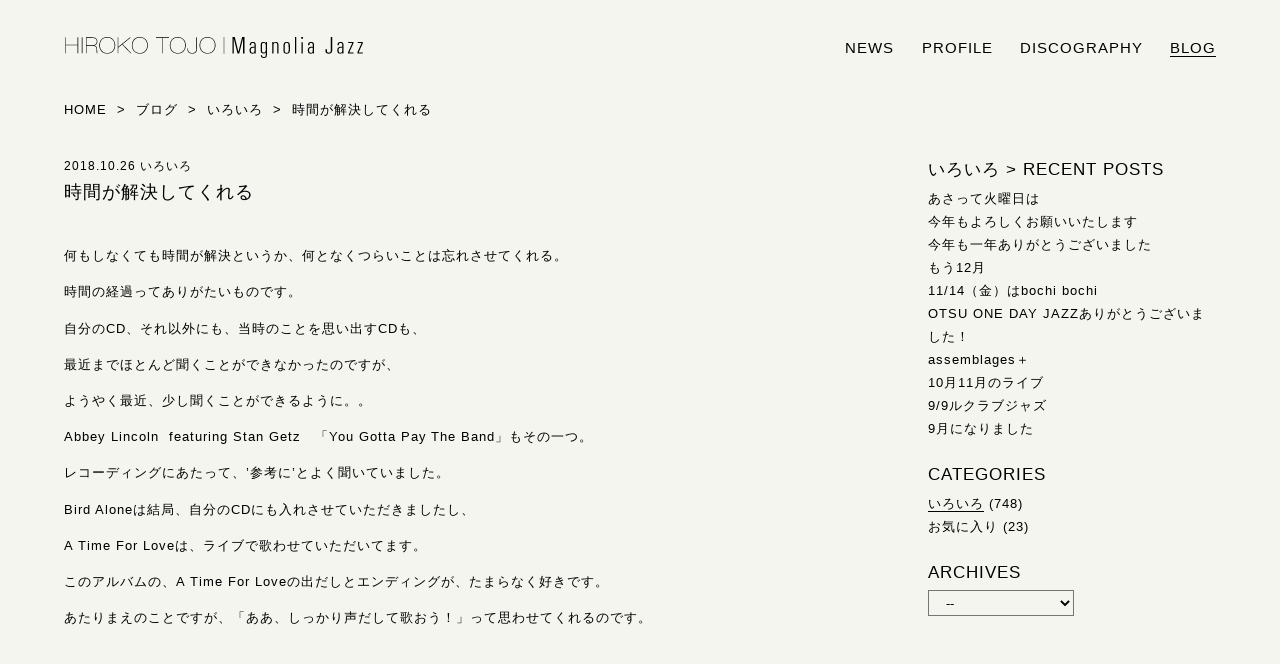

--- FILE ---
content_type: text/html; charset=UTF-8
request_url: https://magnolia-jazz.com/2018/10/post-896/
body_size: 8219
content:
<!DOCTYPE html>
<!--[if lt IE 7]><html lang="ja" class="no-js lt-ie9 lt-ie8 lt-ie7"><![endif]-->
<!--[if IE 7]><html lang="ja" class="no-js lt-ie9 lt-ie8"><![endif]-->
<!--[if IE 8]><html lang="ja" class="no-js lt-ie9"><![endif]-->
<!--[if gt IE 8]><!--><html lang="ja" class="no-js"><!--<![endif]-->
<html lang="ja">
<head prefix="og: http://ogp.me/ns# fb: http://ogp.me/ns/fb# article: http://ogp.me/ns/article#">
<meta charset="utf-8">
<meta http-equiv="X-UA-Compatible" content="IE=edge">
<title>時間が解決してくれる  |  HIROKO TOJO | Magnolia Jazz | シンガー東條浩子オフィシャルサイト</title>
<meta name="description" content="何もしなくても時間が解決というか、何となくつらいことは忘れさせてくれる。時間の経過ってありがたいものです。自分のCD、それ以外にも、当時のことを思い出すCDも、最近までほとんど聞くことができなかったのですが、ようやく最近、少し聞くことができるように。。Abbey Lincoln  featuring&hellip;">
<meta name="viewport" content="initial-scale=1.0, maximum-scale=1, width=device-width">
<!-- OGP -->
<meta property="og:locale" content="ja_JP">
<meta property="og:type" content="article">
<meta name="description" content="何もしなくても時間が解決というか、何となくつらいことは忘れさせてくれる。時間の経過ってありがたいものです。自分のCD、それ以外にも、当時のことを思い出すCDも、最近までほとんど聞くことができなかったのですが、ようやく最近、少し聞くことができるように。。Abbey Lincoln  featuring&hellip;">
<meta property="og:title" content="時間が解決してくれる">
<meta property="og:url" content="https://magnolia-jazz.com/2018/10/post-896/">
<meta property="og:site_name" content="HIROKO TOJO | Magnolia Jazz | シンガー東條浩子オフィシャルサイト">
<meta property="og:image" content="https://magnolia-jazz.com/jazz/wp-content/uploads/2017/04/141203_174748.jpg">
<!-- // OGP -->

<link rel="canonical" href="https://magnolia-jazz.com/2018/10/post-896/">
<meta name="msapplication-TileColor" content="#000">
<meta name="msapplication-TileImage" content="https://magnolia-jazz.com/jazz/wp-content/themes/renewal_2018/images/favicons/mstile-144x144.png">
<link rel="shortcut icon" type="image/vnd.microsoft.icon" href="https://magnolia-jazz.com/jazz/wp-content/themes/renewal_2018/images/favicons/favicon.ico">
<link rel="icon" type="image/vnd.microsoft.icon" href="https://magnolia-jazz.com/jazz/wp-content/themes/renewal_2018/images/favicons/favicon.ico">
<link rel="apple-touch-icon" sizes="57x57" href="https://magnolia-jazz.com/jazz/wp-content/themes/renewal_2018/images/favicons/apple-touch-icon-57x57.png">
<link rel="apple-touch-icon" sizes="60x60" href="https://magnolia-jazz.com/jazz/wp-content/themes/renewal_2018/images/favicons/apple-touch-icon-60x60.png">
<link rel="apple-touch-icon" sizes="72x72" href="https://magnolia-jazz.com/jazz/wp-content/themes/renewal_2018/images/favicons/apple-touch-icon-72x72.png">
<link rel="apple-touch-icon" sizes="76x76" href="https://magnolia-jazz.com/jazz/wp-content/themes/renewal_2018/images/favicons/apple-touch-icon-76x76.png">
<link rel="apple-touch-icon" sizes="114x114" href="https://magnolia-jazz.com/jazz/wp-content/themes/renewal_2018/images/favicons/apple-touch-icon-114x114.png">
<link rel="apple-touch-icon" sizes="120x120" href="https://magnolia-jazz.com/jazz/wp-content/themes/renewal_2018/images/favicons/apple-touch-icon-120x120.png">
<link rel="apple-touch-icon" sizes="144x144" href="https://magnolia-jazz.com/jazz/wp-content/themes/renewal_2018/images/favicons/apple-touch-icon-144x144.png">
<link rel="apple-touch-icon" sizes="152x152" href="https://magnolia-jazz.com/jazz/wp-content/themes/renewal_2018/images/favicons/apple-touch-icon-152x152.png">
<link rel="apple-touch-icon" sizes="180x180" href="https://magnolia-jazz.com/jazz/wp-content/themes/renewal_2018/images/favicons/apple-touch-icon-180x180.png">
<link rel="icon" type="image/png" sizes="36x36" href="https://magnolia-jazz.com/jazz/wp-content/themes/renewal_2018/images/favicons/android-chrome-36x36.png">
<link rel="icon" type="image/png" sizes="48x48" href="https://magnolia-jazz.com/jazz/wp-content/themes/renewal_2018/images/favicons/android-chrome-48x48.png">
<link rel="icon" type="image/png" sizes="72x72" href="https://magnolia-jazz.com/jazz/wp-content/themes/renewal_2018/images/favicons/android-chrome-72x72.png">
<link rel="icon" type="image/png" sizes="96x96" href="https://magnolia-jazz.com/jazz/wp-content/themes/renewal_2018/images/favicons/android-chrome-96x96.png">
<link rel="icon" type="image/png" sizes="128x128" href="https://magnolia-jazz.com/jazz/wp-content/themes/renewal_2018/images/favicons/android-chrome-128x128.png">
<link rel="icon" type="image/png" sizes="144x144" href="https://magnolia-jazz.com/jazz/wp-content/themes/renewal_2018/images/favicons/android-chrome-144x144.png">
<link rel="icon" type="image/png" sizes="152x152" href="https://magnolia-jazz.com/jazz/wp-content/themes/renewal_2018/images/favicons/android-chrome-152x152.png">
<link rel="icon" type="image/png" sizes="192x192" href="https://magnolia-jazz.com/jazz/wp-content/themes/renewal_2018/images/favicons/android-chrome-192x192.png">
<link rel="icon" type="image/png" sizes="256x256" href="https://magnolia-jazz.com/jazz/wp-content/themes/renewal_2018/images/favicons/android-chrome-256x256.png">
<link rel="icon" type="image/png" sizes="384x384" href="https://magnolia-jazz.com/jazz/wp-content/themes/renewal_2018/images/favicons/android-chrome-384x384.png">
<link rel="icon" type="image/png" sizes="512x512" href="https://magnolia-jazz.com/jazz/wp-content/themes/renewal_2018/images/favicons/android-chrome-512x512.png">
<link rel="icon" type="image/png" sizes="32x32" href="https://magnolia-jazz.com/jazz/wp-content/themes/renewal_2018/images/favicons/icon-32x32.png">
<link rel="manifest" href="https://magnolia-jazz.com/jazz/wp-content/themes/renewal_2018/images/favicons/manifest.json">

<link rel="stylesheet" href="https://magnolia-jazz.com/jazz/wp-content/themes/renewal_2018/style.css" type="text/css" media="all">

<!--[if lt IE 9]>
<script src="https://oss.maxcdn.com/html5shiv/3.7.2/html5shiv.min.js"></script>
<script src="https://oss.maxcdn.com/respond/1.4.2/respond.min.js"></script>
<![endif]-->

<meta name='robots' content='max-image-preview:large' />
<link rel="alternate" title="oEmbed (JSON)" type="application/json+oembed" href="https://magnolia-jazz.com/wp-json/oembed/1.0/embed?url=https%3A%2F%2Fmagnolia-jazz.com%2F2018%2F10%2Fpost-896%2F" />
<link rel="alternate" title="oEmbed (XML)" type="text/xml+oembed" href="https://magnolia-jazz.com/wp-json/oembed/1.0/embed?url=https%3A%2F%2Fmagnolia-jazz.com%2F2018%2F10%2Fpost-896%2F&#038;format=xml" />
<style id='wp-img-auto-sizes-contain-inline-css' type='text/css'>
img:is([sizes=auto i],[sizes^="auto," i]){contain-intrinsic-size:3000px 1500px}
/*# sourceURL=wp-img-auto-sizes-contain-inline-css */
</style>
<style id='wp-block-library-inline-css' type='text/css'>
:root{--wp-block-synced-color:#7a00df;--wp-block-synced-color--rgb:122,0,223;--wp-bound-block-color:var(--wp-block-synced-color);--wp-editor-canvas-background:#ddd;--wp-admin-theme-color:#007cba;--wp-admin-theme-color--rgb:0,124,186;--wp-admin-theme-color-darker-10:#006ba1;--wp-admin-theme-color-darker-10--rgb:0,107,160.5;--wp-admin-theme-color-darker-20:#005a87;--wp-admin-theme-color-darker-20--rgb:0,90,135;--wp-admin-border-width-focus:2px}@media (min-resolution:192dpi){:root{--wp-admin-border-width-focus:1.5px}}.wp-element-button{cursor:pointer}:root .has-very-light-gray-background-color{background-color:#eee}:root .has-very-dark-gray-background-color{background-color:#313131}:root .has-very-light-gray-color{color:#eee}:root .has-very-dark-gray-color{color:#313131}:root .has-vivid-green-cyan-to-vivid-cyan-blue-gradient-background{background:linear-gradient(135deg,#00d084,#0693e3)}:root .has-purple-crush-gradient-background{background:linear-gradient(135deg,#34e2e4,#4721fb 50%,#ab1dfe)}:root .has-hazy-dawn-gradient-background{background:linear-gradient(135deg,#faaca8,#dad0ec)}:root .has-subdued-olive-gradient-background{background:linear-gradient(135deg,#fafae1,#67a671)}:root .has-atomic-cream-gradient-background{background:linear-gradient(135deg,#fdd79a,#004a59)}:root .has-nightshade-gradient-background{background:linear-gradient(135deg,#330968,#31cdcf)}:root .has-midnight-gradient-background{background:linear-gradient(135deg,#020381,#2874fc)}:root{--wp--preset--font-size--normal:16px;--wp--preset--font-size--huge:42px}.has-regular-font-size{font-size:1em}.has-larger-font-size{font-size:2.625em}.has-normal-font-size{font-size:var(--wp--preset--font-size--normal)}.has-huge-font-size{font-size:var(--wp--preset--font-size--huge)}.has-text-align-center{text-align:center}.has-text-align-left{text-align:left}.has-text-align-right{text-align:right}.has-fit-text{white-space:nowrap!important}#end-resizable-editor-section{display:none}.aligncenter{clear:both}.items-justified-left{justify-content:flex-start}.items-justified-center{justify-content:center}.items-justified-right{justify-content:flex-end}.items-justified-space-between{justify-content:space-between}.screen-reader-text{border:0;clip-path:inset(50%);height:1px;margin:-1px;overflow:hidden;padding:0;position:absolute;width:1px;word-wrap:normal!important}.screen-reader-text:focus{background-color:#ddd;clip-path:none;color:#444;display:block;font-size:1em;height:auto;left:5px;line-height:normal;padding:15px 23px 14px;text-decoration:none;top:5px;width:auto;z-index:100000}html :where(.has-border-color){border-style:solid}html :where([style*=border-top-color]){border-top-style:solid}html :where([style*=border-right-color]){border-right-style:solid}html :where([style*=border-bottom-color]){border-bottom-style:solid}html :where([style*=border-left-color]){border-left-style:solid}html :where([style*=border-width]){border-style:solid}html :where([style*=border-top-width]){border-top-style:solid}html :where([style*=border-right-width]){border-right-style:solid}html :where([style*=border-bottom-width]){border-bottom-style:solid}html :where([style*=border-left-width]){border-left-style:solid}html :where(img[class*=wp-image-]){height:auto;max-width:100%}:where(figure){margin:0 0 1em}html :where(.is-position-sticky){--wp-admin--admin-bar--position-offset:var(--wp-admin--admin-bar--height,0px)}@media screen and (max-width:600px){html :where(.is-position-sticky){--wp-admin--admin-bar--position-offset:0px}}

/*# sourceURL=wp-block-library-inline-css */
</style><style id='global-styles-inline-css' type='text/css'>
:root{--wp--preset--aspect-ratio--square: 1;--wp--preset--aspect-ratio--4-3: 4/3;--wp--preset--aspect-ratio--3-4: 3/4;--wp--preset--aspect-ratio--3-2: 3/2;--wp--preset--aspect-ratio--2-3: 2/3;--wp--preset--aspect-ratio--16-9: 16/9;--wp--preset--aspect-ratio--9-16: 9/16;--wp--preset--color--black: #000000;--wp--preset--color--cyan-bluish-gray: #abb8c3;--wp--preset--color--white: #ffffff;--wp--preset--color--pale-pink: #f78da7;--wp--preset--color--vivid-red: #cf2e2e;--wp--preset--color--luminous-vivid-orange: #ff6900;--wp--preset--color--luminous-vivid-amber: #fcb900;--wp--preset--color--light-green-cyan: #7bdcb5;--wp--preset--color--vivid-green-cyan: #00d084;--wp--preset--color--pale-cyan-blue: #8ed1fc;--wp--preset--color--vivid-cyan-blue: #0693e3;--wp--preset--color--vivid-purple: #9b51e0;--wp--preset--gradient--vivid-cyan-blue-to-vivid-purple: linear-gradient(135deg,rgb(6,147,227) 0%,rgb(155,81,224) 100%);--wp--preset--gradient--light-green-cyan-to-vivid-green-cyan: linear-gradient(135deg,rgb(122,220,180) 0%,rgb(0,208,130) 100%);--wp--preset--gradient--luminous-vivid-amber-to-luminous-vivid-orange: linear-gradient(135deg,rgb(252,185,0) 0%,rgb(255,105,0) 100%);--wp--preset--gradient--luminous-vivid-orange-to-vivid-red: linear-gradient(135deg,rgb(255,105,0) 0%,rgb(207,46,46) 100%);--wp--preset--gradient--very-light-gray-to-cyan-bluish-gray: linear-gradient(135deg,rgb(238,238,238) 0%,rgb(169,184,195) 100%);--wp--preset--gradient--cool-to-warm-spectrum: linear-gradient(135deg,rgb(74,234,220) 0%,rgb(151,120,209) 20%,rgb(207,42,186) 40%,rgb(238,44,130) 60%,rgb(251,105,98) 80%,rgb(254,248,76) 100%);--wp--preset--gradient--blush-light-purple: linear-gradient(135deg,rgb(255,206,236) 0%,rgb(152,150,240) 100%);--wp--preset--gradient--blush-bordeaux: linear-gradient(135deg,rgb(254,205,165) 0%,rgb(254,45,45) 50%,rgb(107,0,62) 100%);--wp--preset--gradient--luminous-dusk: linear-gradient(135deg,rgb(255,203,112) 0%,rgb(199,81,192) 50%,rgb(65,88,208) 100%);--wp--preset--gradient--pale-ocean: linear-gradient(135deg,rgb(255,245,203) 0%,rgb(182,227,212) 50%,rgb(51,167,181) 100%);--wp--preset--gradient--electric-grass: linear-gradient(135deg,rgb(202,248,128) 0%,rgb(113,206,126) 100%);--wp--preset--gradient--midnight: linear-gradient(135deg,rgb(2,3,129) 0%,rgb(40,116,252) 100%);--wp--preset--font-size--small: 13px;--wp--preset--font-size--medium: 20px;--wp--preset--font-size--large: 36px;--wp--preset--font-size--x-large: 42px;--wp--preset--spacing--20: 0.44rem;--wp--preset--spacing--30: 0.67rem;--wp--preset--spacing--40: 1rem;--wp--preset--spacing--50: 1.5rem;--wp--preset--spacing--60: 2.25rem;--wp--preset--spacing--70: 3.38rem;--wp--preset--spacing--80: 5.06rem;--wp--preset--shadow--natural: 6px 6px 9px rgba(0, 0, 0, 0.2);--wp--preset--shadow--deep: 12px 12px 50px rgba(0, 0, 0, 0.4);--wp--preset--shadow--sharp: 6px 6px 0px rgba(0, 0, 0, 0.2);--wp--preset--shadow--outlined: 6px 6px 0px -3px rgb(255, 255, 255), 6px 6px rgb(0, 0, 0);--wp--preset--shadow--crisp: 6px 6px 0px rgb(0, 0, 0);}:where(.is-layout-flex){gap: 0.5em;}:where(.is-layout-grid){gap: 0.5em;}body .is-layout-flex{display: flex;}.is-layout-flex{flex-wrap: wrap;align-items: center;}.is-layout-flex > :is(*, div){margin: 0;}body .is-layout-grid{display: grid;}.is-layout-grid > :is(*, div){margin: 0;}:where(.wp-block-columns.is-layout-flex){gap: 2em;}:where(.wp-block-columns.is-layout-grid){gap: 2em;}:where(.wp-block-post-template.is-layout-flex){gap: 1.25em;}:where(.wp-block-post-template.is-layout-grid){gap: 1.25em;}.has-black-color{color: var(--wp--preset--color--black) !important;}.has-cyan-bluish-gray-color{color: var(--wp--preset--color--cyan-bluish-gray) !important;}.has-white-color{color: var(--wp--preset--color--white) !important;}.has-pale-pink-color{color: var(--wp--preset--color--pale-pink) !important;}.has-vivid-red-color{color: var(--wp--preset--color--vivid-red) !important;}.has-luminous-vivid-orange-color{color: var(--wp--preset--color--luminous-vivid-orange) !important;}.has-luminous-vivid-amber-color{color: var(--wp--preset--color--luminous-vivid-amber) !important;}.has-light-green-cyan-color{color: var(--wp--preset--color--light-green-cyan) !important;}.has-vivid-green-cyan-color{color: var(--wp--preset--color--vivid-green-cyan) !important;}.has-pale-cyan-blue-color{color: var(--wp--preset--color--pale-cyan-blue) !important;}.has-vivid-cyan-blue-color{color: var(--wp--preset--color--vivid-cyan-blue) !important;}.has-vivid-purple-color{color: var(--wp--preset--color--vivid-purple) !important;}.has-black-background-color{background-color: var(--wp--preset--color--black) !important;}.has-cyan-bluish-gray-background-color{background-color: var(--wp--preset--color--cyan-bluish-gray) !important;}.has-white-background-color{background-color: var(--wp--preset--color--white) !important;}.has-pale-pink-background-color{background-color: var(--wp--preset--color--pale-pink) !important;}.has-vivid-red-background-color{background-color: var(--wp--preset--color--vivid-red) !important;}.has-luminous-vivid-orange-background-color{background-color: var(--wp--preset--color--luminous-vivid-orange) !important;}.has-luminous-vivid-amber-background-color{background-color: var(--wp--preset--color--luminous-vivid-amber) !important;}.has-light-green-cyan-background-color{background-color: var(--wp--preset--color--light-green-cyan) !important;}.has-vivid-green-cyan-background-color{background-color: var(--wp--preset--color--vivid-green-cyan) !important;}.has-pale-cyan-blue-background-color{background-color: var(--wp--preset--color--pale-cyan-blue) !important;}.has-vivid-cyan-blue-background-color{background-color: var(--wp--preset--color--vivid-cyan-blue) !important;}.has-vivid-purple-background-color{background-color: var(--wp--preset--color--vivid-purple) !important;}.has-black-border-color{border-color: var(--wp--preset--color--black) !important;}.has-cyan-bluish-gray-border-color{border-color: var(--wp--preset--color--cyan-bluish-gray) !important;}.has-white-border-color{border-color: var(--wp--preset--color--white) !important;}.has-pale-pink-border-color{border-color: var(--wp--preset--color--pale-pink) !important;}.has-vivid-red-border-color{border-color: var(--wp--preset--color--vivid-red) !important;}.has-luminous-vivid-orange-border-color{border-color: var(--wp--preset--color--luminous-vivid-orange) !important;}.has-luminous-vivid-amber-border-color{border-color: var(--wp--preset--color--luminous-vivid-amber) !important;}.has-light-green-cyan-border-color{border-color: var(--wp--preset--color--light-green-cyan) !important;}.has-vivid-green-cyan-border-color{border-color: var(--wp--preset--color--vivid-green-cyan) !important;}.has-pale-cyan-blue-border-color{border-color: var(--wp--preset--color--pale-cyan-blue) !important;}.has-vivid-cyan-blue-border-color{border-color: var(--wp--preset--color--vivid-cyan-blue) !important;}.has-vivid-purple-border-color{border-color: var(--wp--preset--color--vivid-purple) !important;}.has-vivid-cyan-blue-to-vivid-purple-gradient-background{background: var(--wp--preset--gradient--vivid-cyan-blue-to-vivid-purple) !important;}.has-light-green-cyan-to-vivid-green-cyan-gradient-background{background: var(--wp--preset--gradient--light-green-cyan-to-vivid-green-cyan) !important;}.has-luminous-vivid-amber-to-luminous-vivid-orange-gradient-background{background: var(--wp--preset--gradient--luminous-vivid-amber-to-luminous-vivid-orange) !important;}.has-luminous-vivid-orange-to-vivid-red-gradient-background{background: var(--wp--preset--gradient--luminous-vivid-orange-to-vivid-red) !important;}.has-very-light-gray-to-cyan-bluish-gray-gradient-background{background: var(--wp--preset--gradient--very-light-gray-to-cyan-bluish-gray) !important;}.has-cool-to-warm-spectrum-gradient-background{background: var(--wp--preset--gradient--cool-to-warm-spectrum) !important;}.has-blush-light-purple-gradient-background{background: var(--wp--preset--gradient--blush-light-purple) !important;}.has-blush-bordeaux-gradient-background{background: var(--wp--preset--gradient--blush-bordeaux) !important;}.has-luminous-dusk-gradient-background{background: var(--wp--preset--gradient--luminous-dusk) !important;}.has-pale-ocean-gradient-background{background: var(--wp--preset--gradient--pale-ocean) !important;}.has-electric-grass-gradient-background{background: var(--wp--preset--gradient--electric-grass) !important;}.has-midnight-gradient-background{background: var(--wp--preset--gradient--midnight) !important;}.has-small-font-size{font-size: var(--wp--preset--font-size--small) !important;}.has-medium-font-size{font-size: var(--wp--preset--font-size--medium) !important;}.has-large-font-size{font-size: var(--wp--preset--font-size--large) !important;}.has-x-large-font-size{font-size: var(--wp--preset--font-size--x-large) !important;}
/*# sourceURL=global-styles-inline-css */
</style>

<style id='classic-theme-styles-inline-css' type='text/css'>
/*! This file is auto-generated */
.wp-block-button__link{color:#fff;background-color:#32373c;border-radius:9999px;box-shadow:none;text-decoration:none;padding:calc(.667em + 2px) calc(1.333em + 2px);font-size:1.125em}.wp-block-file__button{background:#32373c;color:#fff;text-decoration:none}
/*# sourceURL=/wp-includes/css/classic-themes.min.css */
</style>
<link rel='stylesheet' id='fonts-css' href='https://magnolia-jazz.com/jazz/wp-content/themes/renewal_2018/css/fonts.css' type='text/css' media='all' />
<script type="text/javascript" src="https://magnolia-jazz.com/jazz/wp-includes/js/jquery/jquery.min.js" id="jquery-core-js"></script>
<script type="text/javascript" src="https://magnolia-jazz.com/jazz/wp-includes/js/jquery/jquery-migrate.min.js" id="jquery-migrate-js"></script>
<script type="text/javascript" src="https://magnolia-jazz.com/jazz/wp-content/themes/renewal_2018/js/common.js" id="theme_common-js"></script>
<script type="text/javascript" src="https://magnolia-jazz.com/jazz/wp-content/themes/renewal_2018/js/single.js" id="single-js"></script>
<link rel="https://api.w.org/" href="https://magnolia-jazz.com/wp-json/" /><link rel="alternate" title="JSON" type="application/json" href="https://magnolia-jazz.com/wp-json/wp/v2/posts/896" /><link rel='shortlink' href='https://magnolia-jazz.com/?p=896' />

</head>

<body>
<div id="wrapper">
<!-- header -->
<header id="header">
<div class="header_inner clearfix">
<div id="header-form">
<h1><a href="https://magnolia-jazz.com/">HIROKO TOJO | Magnolia Jazz | シンガー東條浩子オフィシャルサイト</a></h1>
<p class="header-description">シンガー東條浩子のオフィシャルサイトです。リリース情報やライブスケジュール、また日々の雑記などをブログにて発信しております。</p>
</div>
<div id="menu_wrap">
<ul id="menu">
<li class="nav_news"><a href="https://magnolia-jazz.com/category/news/" alt="お知らせ">news</a></li>
<li class="nav_profile"><a href="https://magnolia-jazz.com/#l1" alt="プロフィール">profile</a></li>
<li class="nav_discography"><a href="https://magnolia-jazz.com/#l2" alt="リリース情報">discography</a></li>
<li class="nav_blog navi_current"><a href="https://magnolia-jazz.com/category/blog/" alt="ブログ">blog</a></li>
</ul>
</div>
</div>
</header>
<!-- // header --> 
<div class="page">
<div class="inner clearfix">

<nav>
<ol itemscope itemtype="http://schema.org/BreadcrumbList" class="breadcrumb-lists" >
<li itemprop="itemListElement" itemscope itemtype="http://schema.org/ListItem"><a itemprop="item" href="https://magnolia-jazz.com/"><span itemprop="name">Home</span></a><meta itemprop="position" content="1"></li>
&nbsp;&gt;&nbsp;
<li itemprop="itemListElement" itemscope itemtype="http://schema.org/ListItem"><a itemprop="item" href="https://magnolia-jazz.com/category/blog/"><span itemprop="name">ブログ</span></a><meta itemprop="position" content="2"></li>
&nbsp;&gt;&nbsp;
<li itemprop="itemListElement" itemscope itemtype="http://schema.org/ListItem"><a itemprop="item" href="https://magnolia-jazz.com/category/blog/etc/"><span itemprop="name">いろいろ</span></a><meta itemprop="position" content="3"></li>
&nbsp;&gt;&nbsp;
<li itemprop="itemListElement" itemscope itemtype="http://schema.org/ListItem"><span itemprop="name">時間が解決してくれる</span><meta itemprop="position" content="4"></li>
</ol>
</nav>

<article class="separate_articles separate_blog">

<div class="article_wrap clearfix">

<div class="main_wrap post_blog post_contents">
<ul class="post_data ttf_u">
<li>2018.10.26</li>
<li>いろいろ</li>
</ul>
<h2 class="mg2em">時間が解決してくれる</h2>
<p>何もしなくても時間が解決というか、何となくつらいことは忘れさせてくれる。</p>
<p>時間の経過ってありがたいものです。</p>
<p>自分のCD、それ以外にも、当時のことを思い出すCDも、</p>
<p>最近までほとんど聞くことができなかったのですが、</p>
<p>ようやく最近、少し聞くことができるように。。</p>
<p>Abbey Lincoln  featuring Stan Getz　「You Gotta Pay The Band」もその一つ。</p>
<p>レコーディングにあたって、’参考に’とよく聞いていました。</p>
<p>Bird Aloneは結局、自分のCDにも入れさせていただきましたし、</p>
<p>A Time For Loveは、ライブで歌わせていただいてます。</p>
<p>このアルバムの、A Time For Loveの出だしとエンディングが、たまらなく好きです。</p>
<p>あたりまえのことですが、「ああ、しっかり声だして歌おう！」って思わせてくれるのです。</p>
</div>
</div>

</article>

<aside class="aside_articles aside_blog">

<div class="side_wrap post_blog_side">
<div class="side_inner">
<div class="news_index">
<h3 class="ttf_u">いろいろ<span class="index_arrow">&nbsp;&gt; </span>RECENT&nbsp;POSTS</h3><ul class="sidemenu_list">
	<li class="post_title"><a href="https://magnolia-jazz.com/2026/01/post-3367/" alt="あさって火曜日は">あさって火曜日は</a></li>
	<li class="post_title"><a href="https://magnolia-jazz.com/2026/01/post-3362/" alt="今年もよろしくお願いいたします">今年もよろしくお願いいたします</a></li>
	<li class="post_title"><a href="https://magnolia-jazz.com/2025/12/post-3357/" alt="今年も一年ありがとうございました">今年も一年ありがとうございました</a></li>
	<li class="post_title"><a href="https://magnolia-jazz.com/2025/12/post-3347/" alt="もう12月">もう12月</a></li>
	<li class="post_title"><a href="https://magnolia-jazz.com/2025/11/post-3313/" alt="11/14（金）はbochi bochi">11/14（金）はbochi bochi</a></li>
	<li class="post_title"><a href="https://magnolia-jazz.com/2025/11/post-3304/" alt="OTSU ONE DAY JAZZありがとうございました！">OTSU ONE DAY JAZZありがとうございました！</a></li>
	<li class="post_title"><a href="https://magnolia-jazz.com/2025/10/post-3301/" alt="assemblages＋">assemblages＋</a></li>
	<li class="post_title"><a href="https://magnolia-jazz.com/2025/10/post-3292/" alt="10月11月のライブ">10月11月のライブ</a></li>
	<li class="post_title"><a href="https://magnolia-jazz.com/2025/09/post-3279/" alt="9/9ルクラブジャズ">9/9ルクラブジャズ</a></li>
	<li class="post_title"><a href="https://magnolia-jazz.com/2025/09/post-3277/" alt="9月になりました">9月になりました</a></li>
</ul>
</div><!-- / .news_index -->

<div class="categories_index">
<h3>CATEGORIES</h3>
<ul class="sidemenu_list ttf_u">
	<li class="cat-item cat-item-4 current-cat"><a aria-current="page" href="https://magnolia-jazz.com/category/blog/etc/">いろいろ</a> (748)
</li>
	<li class="cat-item cat-item-3"><a href="https://magnolia-jazz.com/category/blog/favorite/">お気に入り</a> (23)
</li>
</ul>
</div><!-- / .categories_index -->

<div class="archives_index">
<h3>ARCHIVES</h3>
<select name="archive-dropdown" onchange='document.location.href=this.options[this.selectedIndex].value;'>
  <option value="">--</option>
  	<option value='https://magnolia-jazz.com/date/2026/01/'> 2026年1月 &nbsp;(3)</option>
	<option value='https://magnolia-jazz.com/date/2025/12/'> 2025年12月 &nbsp;(4)</option>
	<option value='https://magnolia-jazz.com/date/2025/11/'> 2025年11月 &nbsp;(2)</option>
	<option value='https://magnolia-jazz.com/date/2025/10/'> 2025年10月 &nbsp;(3)</option>
	<option value='https://magnolia-jazz.com/date/2025/09/'> 2025年9月 &nbsp;(2)</option>
	<option value='https://magnolia-jazz.com/date/2025/08/'> 2025年8月 &nbsp;(3)</option>
	<option value='https://magnolia-jazz.com/date/2025/07/'> 2025年7月 &nbsp;(3)</option>
	<option value='https://magnolia-jazz.com/date/2025/06/'> 2025年6月 &nbsp;(4)</option>
	<option value='https://magnolia-jazz.com/date/2025/05/'> 2025年5月 &nbsp;(8)</option>
	<option value='https://magnolia-jazz.com/date/2025/04/'> 2025年4月 &nbsp;(3)</option>
	<option value='https://magnolia-jazz.com/date/2025/03/'> 2025年3月 &nbsp;(5)</option>
	<option value='https://magnolia-jazz.com/date/2025/02/'> 2025年2月 &nbsp;(5)</option>
	<option value='https://magnolia-jazz.com/date/2025/01/'> 2025年1月 &nbsp;(3)</option>
	<option value='https://magnolia-jazz.com/date/2024/12/'> 2024年12月 &nbsp;(6)</option>
	<option value='https://magnolia-jazz.com/date/2024/11/'> 2024年11月 &nbsp;(2)</option>
	<option value='https://magnolia-jazz.com/date/2024/10/'> 2024年10月 &nbsp;(3)</option>
	<option value='https://magnolia-jazz.com/date/2024/09/'> 2024年9月 &nbsp;(6)</option>
	<option value='https://magnolia-jazz.com/date/2024/08/'> 2024年8月 &nbsp;(3)</option>
	<option value='https://magnolia-jazz.com/date/2024/07/'> 2024年7月 &nbsp;(4)</option>
	<option value='https://magnolia-jazz.com/date/2024/06/'> 2024年6月 &nbsp;(7)</option>
	<option value='https://magnolia-jazz.com/date/2024/05/'> 2024年5月 &nbsp;(5)</option>
	<option value='https://magnolia-jazz.com/date/2024/04/'> 2024年4月 &nbsp;(6)</option>
	<option value='https://magnolia-jazz.com/date/2024/03/'> 2024年3月 &nbsp;(5)</option>
	<option value='https://magnolia-jazz.com/date/2024/02/'> 2024年2月 &nbsp;(7)</option>
	<option value='https://magnolia-jazz.com/date/2024/01/'> 2024年1月 &nbsp;(2)</option>
	<option value='https://magnolia-jazz.com/date/2023/12/'> 2023年12月 &nbsp;(6)</option>
	<option value='https://magnolia-jazz.com/date/2023/11/'> 2023年11月 &nbsp;(9)</option>
	<option value='https://magnolia-jazz.com/date/2023/10/'> 2023年10月 &nbsp;(5)</option>
	<option value='https://magnolia-jazz.com/date/2023/09/'> 2023年9月 &nbsp;(6)</option>
	<option value='https://magnolia-jazz.com/date/2023/08/'> 2023年8月 &nbsp;(4)</option>
	<option value='https://magnolia-jazz.com/date/2023/07/'> 2023年7月 &nbsp;(9)</option>
	<option value='https://magnolia-jazz.com/date/2023/06/'> 2023年6月 &nbsp;(12)</option>
	<option value='https://magnolia-jazz.com/date/2023/05/'> 2023年5月 &nbsp;(10)</option>
	<option value='https://magnolia-jazz.com/date/2023/04/'> 2023年4月 &nbsp;(12)</option>
	<option value='https://magnolia-jazz.com/date/2023/03/'> 2023年3月 &nbsp;(14)</option>
	<option value='https://magnolia-jazz.com/date/2023/02/'> 2023年2月 &nbsp;(8)</option>
	<option value='https://magnolia-jazz.com/date/2023/01/'> 2023年1月 &nbsp;(10)</option>
	<option value='https://magnolia-jazz.com/date/2022/12/'> 2022年12月 &nbsp;(6)</option>
	<option value='https://magnolia-jazz.com/date/2022/11/'> 2022年11月 &nbsp;(9)</option>
	<option value='https://magnolia-jazz.com/date/2022/10/'> 2022年10月 &nbsp;(7)</option>
	<option value='https://magnolia-jazz.com/date/2022/09/'> 2022年9月 &nbsp;(8)</option>
	<option value='https://magnolia-jazz.com/date/2022/08/'> 2022年8月 &nbsp;(2)</option>
	<option value='https://magnolia-jazz.com/date/2022/07/'> 2022年7月 &nbsp;(3)</option>
	<option value='https://magnolia-jazz.com/date/2022/06/'> 2022年6月 &nbsp;(9)</option>
	<option value='https://magnolia-jazz.com/date/2022/05/'> 2022年5月 &nbsp;(5)</option>
	<option value='https://magnolia-jazz.com/date/2022/04/'> 2022年4月 &nbsp;(6)</option>
	<option value='https://magnolia-jazz.com/date/2022/03/'> 2022年3月 &nbsp;(8)</option>
	<option value='https://magnolia-jazz.com/date/2022/02/'> 2022年2月 &nbsp;(4)</option>
	<option value='https://magnolia-jazz.com/date/2022/01/'> 2022年1月 &nbsp;(7)</option>
	<option value='https://magnolia-jazz.com/date/2021/12/'> 2021年12月 &nbsp;(10)</option>
	<option value='https://magnolia-jazz.com/date/2021/11/'> 2021年11月 &nbsp;(7)</option>
	<option value='https://magnolia-jazz.com/date/2021/10/'> 2021年10月 &nbsp;(5)</option>
	<option value='https://magnolia-jazz.com/date/2021/09/'> 2021年9月 &nbsp;(9)</option>
	<option value='https://magnolia-jazz.com/date/2021/08/'> 2021年8月 &nbsp;(11)</option>
	<option value='https://magnolia-jazz.com/date/2021/07/'> 2021年7月 &nbsp;(2)</option>
	<option value='https://magnolia-jazz.com/date/2021/06/'> 2021年6月 &nbsp;(6)</option>
	<option value='https://magnolia-jazz.com/date/2021/05/'> 2021年5月 &nbsp;(6)</option>
	<option value='https://magnolia-jazz.com/date/2021/04/'> 2021年4月 &nbsp;(6)</option>
	<option value='https://magnolia-jazz.com/date/2021/03/'> 2021年3月 &nbsp;(4)</option>
	<option value='https://magnolia-jazz.com/date/2021/02/'> 2021年2月 &nbsp;(6)</option>
	<option value='https://magnolia-jazz.com/date/2021/01/'> 2021年1月 &nbsp;(2)</option>
	<option value='https://magnolia-jazz.com/date/2020/12/'> 2020年12月 &nbsp;(10)</option>
	<option value='https://magnolia-jazz.com/date/2020/11/'> 2020年11月 &nbsp;(2)</option>
	<option value='https://magnolia-jazz.com/date/2020/10/'> 2020年10月 &nbsp;(3)</option>
	<option value='https://magnolia-jazz.com/date/2020/09/'> 2020年9月 &nbsp;(3)</option>
	<option value='https://magnolia-jazz.com/date/2020/08/'> 2020年8月 &nbsp;(4)</option>
	<option value='https://magnolia-jazz.com/date/2020/07/'> 2020年7月 &nbsp;(4)</option>
	<option value='https://magnolia-jazz.com/date/2020/06/'> 2020年6月 &nbsp;(9)</option>
	<option value='https://magnolia-jazz.com/date/2020/05/'> 2020年5月 &nbsp;(11)</option>
	<option value='https://magnolia-jazz.com/date/2020/04/'> 2020年4月 &nbsp;(7)</option>
	<option value='https://magnolia-jazz.com/date/2020/03/'> 2020年3月 &nbsp;(10)</option>
	<option value='https://magnolia-jazz.com/date/2020/02/'> 2020年2月 &nbsp;(7)</option>
	<option value='https://magnolia-jazz.com/date/2020/01/'> 2020年1月 &nbsp;(6)</option>
	<option value='https://magnolia-jazz.com/date/2019/12/'> 2019年12月 &nbsp;(12)</option>
	<option value='https://magnolia-jazz.com/date/2019/11/'> 2019年11月 &nbsp;(7)</option>
	<option value='https://magnolia-jazz.com/date/2019/10/'> 2019年10月 &nbsp;(9)</option>
	<option value='https://magnolia-jazz.com/date/2019/09/'> 2019年9月 &nbsp;(10)</option>
	<option value='https://magnolia-jazz.com/date/2019/08/'> 2019年8月 &nbsp;(12)</option>
	<option value='https://magnolia-jazz.com/date/2019/07/'> 2019年7月 &nbsp;(13)</option>
	<option value='https://magnolia-jazz.com/date/2019/06/'> 2019年6月 &nbsp;(8)</option>
	<option value='https://magnolia-jazz.com/date/2019/05/'> 2019年5月 &nbsp;(13)</option>
	<option value='https://magnolia-jazz.com/date/2019/04/'> 2019年4月 &nbsp;(15)</option>
	<option value='https://magnolia-jazz.com/date/2019/03/'> 2019年3月 &nbsp;(17)</option>
	<option value='https://magnolia-jazz.com/date/2019/02/'> 2019年2月 &nbsp;(15)</option>
	<option value='https://magnolia-jazz.com/date/2019/01/'> 2019年1月 &nbsp;(12)</option>
	<option value='https://magnolia-jazz.com/date/2018/12/'> 2018年12月 &nbsp;(13)</option>
	<option value='https://magnolia-jazz.com/date/2018/11/'> 2018年11月 &nbsp;(12)</option>
	<option value='https://magnolia-jazz.com/date/2018/10/'> 2018年10月 &nbsp;(17)</option>
	<option value='https://magnolia-jazz.com/date/2018/09/'> 2018年9月 &nbsp;(11)</option>
	<option value='https://magnolia-jazz.com/date/2018/08/'> 2018年8月 &nbsp;(12)</option>
	<option value='https://magnolia-jazz.com/date/2018/07/'> 2018年7月 &nbsp;(5)</option>
	<option value='https://magnolia-jazz.com/date/2018/06/'> 2018年6月 &nbsp;(12)</option>
	<option value='https://magnolia-jazz.com/date/2018/04/'> 2018年4月 &nbsp;(2)</option>
	<option value='https://magnolia-jazz.com/date/2018/03/'> 2018年3月 &nbsp;(5)</option>
	<option value='https://magnolia-jazz.com/date/2017/10/'> 2017年10月 &nbsp;(1)</option>
	<option value='https://magnolia-jazz.com/date/2017/09/'> 2017年9月 &nbsp;(6)</option>
	<option value='https://magnolia-jazz.com/date/2017/08/'> 2017年8月 &nbsp;(9)</option>
	<option value='https://magnolia-jazz.com/date/2017/07/'> 2017年7月 &nbsp;(3)</option>
	<option value='https://magnolia-jazz.com/date/2017/06/'> 2017年6月 &nbsp;(3)</option>
	<option value='https://magnolia-jazz.com/date/2017/05/'> 2017年5月 &nbsp;(6)</option>
	<option value='https://magnolia-jazz.com/date/2017/04/'> 2017年4月 &nbsp;(7)</option>
	<option value='https://magnolia-jazz.com/date/2017/03/'> 2017年3月 &nbsp;(4)</option>
	<option value='https://magnolia-jazz.com/date/2017/02/'> 2017年2月 &nbsp;(2)</option>
	<option value='https://magnolia-jazz.com/date/2017/01/'> 2017年1月 &nbsp;(6)</option>
	<option value='https://magnolia-jazz.com/date/2016/12/'> 2016年12月 &nbsp;(10)</option>
	<option value='https://magnolia-jazz.com/date/2016/11/'> 2016年11月 &nbsp;(4)</option>
	<option value='https://magnolia-jazz.com/date/2016/10/'> 2016年10月 &nbsp;(6)</option>
	<option value='https://magnolia-jazz.com/date/2016/09/'> 2016年9月 &nbsp;(1)</option>
	<option value='https://magnolia-jazz.com/date/2016/08/'> 2016年8月 &nbsp;(6)</option>
	<option value='https://magnolia-jazz.com/date/2016/07/'> 2016年7月 &nbsp;(2)</option>
	<option value='https://magnolia-jazz.com/date/2016/06/'> 2016年6月 &nbsp;(5)</option>
	<option value='https://magnolia-jazz.com/date/2016/05/'> 2016年5月 &nbsp;(4)</option>
	<option value='https://magnolia-jazz.com/date/2016/04/'> 2016年4月 &nbsp;(7)</option>
	<option value='https://magnolia-jazz.com/date/2016/03/'> 2016年3月 &nbsp;(6)</option>
	<option value='https://magnolia-jazz.com/date/2016/02/'> 2016年2月 &nbsp;(9)</option>
	<option value='https://magnolia-jazz.com/date/2016/01/'> 2016年1月 &nbsp;(4)</option>
	<option value='https://magnolia-jazz.com/date/2015/12/'> 2015年12月 &nbsp;(8)</option>
	<option value='https://magnolia-jazz.com/date/2015/11/'> 2015年11月 &nbsp;(8)</option>
	<option value='https://magnolia-jazz.com/date/2015/10/'> 2015年10月 &nbsp;(5)</option>
	<option value='https://magnolia-jazz.com/date/2015/09/'> 2015年9月 &nbsp;(6)</option>
	<option value='https://magnolia-jazz.com/date/2015/08/'> 2015年8月 &nbsp;(6)</option>
	<option value='https://magnolia-jazz.com/date/2015/07/'> 2015年7月 &nbsp;(7)</option>
	<option value='https://magnolia-jazz.com/date/2015/06/'> 2015年6月 &nbsp;(6)</option>
	<option value='https://magnolia-jazz.com/date/2015/05/'> 2015年5月 &nbsp;(12)</option>
	<option value='https://magnolia-jazz.com/date/2015/04/'> 2015年4月 &nbsp;(13)</option>
	<option value='https://magnolia-jazz.com/date/2015/03/'> 2015年3月 &nbsp;(18)</option>
	<option value='https://magnolia-jazz.com/date/2015/02/'> 2015年2月 &nbsp;(12)</option>
	<option value='https://magnolia-jazz.com/date/2015/01/'> 2015年1月 &nbsp;(16)</option>
	<option value='https://magnolia-jazz.com/date/2014/12/'> 2014年12月 &nbsp;(25)</option>
</select>
</div><!-- / .archives_index --></div>
</div>

</aside>

</div><!-- / .inner -->
</div><!-- / .page -->

<footer id="footer">
<p class="btn_top" alt="PAGE TOP">^</p>

<div class="footer_inner clearfix">
<div class="footer-form">
<div class="copyright">
&copy;&nbsp;2026&nbsp;HIROKO TOJO | Magnolia Jazz</div>
</div>
</div>
</footer><!-- / #footer -->
</div><!-- / #wrapper -->

<script type="speculationrules">
{"prefetch":[{"source":"document","where":{"and":[{"href_matches":"/*"},{"not":{"href_matches":["/jazz/wp-*.php","/jazz/wp-admin/*","/jazz/wp-content/uploads/*","/jazz/wp-content/*","/jazz/wp-content/plugins/*","/jazz/wp-content/themes/renewal_2018/*","/*\\?(.+)"]}},{"not":{"selector_matches":"a[rel~=\"nofollow\"]"}},{"not":{"selector_matches":".no-prefetch, .no-prefetch a"}}]},"eagerness":"conservative"}]}
</script>


</body>
</html>

--- FILE ---
content_type: text/css
request_url: https://magnolia-jazz.com/jazz/wp-content/themes/renewal_2018/style.css
body_size: 5245
content:
@charset "utf-8";
/*
Theme Name: HIROKO TOJO | Magnolia Jazz | シンガー東條浩子オフィシャルサイト
Theme URI: http://magnolia-jazz.com
Description: シンガー東條浩子のオフィシャルサイトです。リリース情報やライブスケジュール、また日々の雑記などをブログにて発信しております。
Author: PLANNING OFFICE 4
Author URI: https://gracenote-music.jp
Version: 26.0
*/

/* Reset Start
-------------------------------------------------------------- */

html, body, div, span, object, iframe,
h1, h2, h3, h4, h5, h6, p, blockquote, pre,
abbr, address, cite, code,
del, dfn, em, img, ins, kbd, q, samp,
small, strong, sub, sup, var,
b, i,
dl, dt, dd, ol, ul, li,
fieldset, form, label, legend,
table, caption, tbody, tfoot, thead, tr, th, td,
article, aside, dialog, figure, footer, header,
hgroup, menu, nav, section,
time, mark, audio, video {
margin: 0;
padding: 0;
border: 0;
outline: 0;
font-size: 100%;
font-weight: normal;
vertical-align: baseline;
background: transparent;
}

html, body, section, article, aside, dialog, figure, footer, header,
hgroup, nav, div, dl, dt, dd, ul, ol, li,
h1, h2, h3, h4, h5, h6,
p, address, blockquote,
legend, fieldset{
display: block;
}

body {
line-height: 1;
}

ol, ul {
list-style: none;
}

blockquote, q {
quotes: none;
}

blockquote:before, blockquote:after,
q:before, q:after {
content:'';
content:none;
}

a {
margin: 0;
padding: 0;
border: 0;
font-size: 100%;
vertical-align: baseline;
background: transparent;
}

ins {
background-color: #ff9;
color: #000;
text-decoration: none;
}

mark {
background-color: #ff9;
color: #000;
font-style: italic;
font-weight: bold;
}

del {
text-decoration: line-through;
}

abbr[title], dfn[title] {
border-bottom: 1px dotted #000;
cursor:help;
}

table {
border-collapse:collapse;
border-spacing:0;
}

hr {
height: 1px;
margin: 1em 0;
padding: 0;
border: 0;
border-top: 1px solid #cccccc;
display: none;
}

input, select {
vertical-align: middle;
}

input:focus,
select:focus,
textarea:focus {
outline: none;
}

/* end of Reset */

/* GENERAL
-------------------------------------------------------------- */
html {
min-height: 100%;
overflow-y: scroll;
}

body {
min-height: 100%;
font-family: -apple-system, BlinkMacSystemFont, "Helvetica Neue", "Yu Gothic", YuGothic, "ヒラギノ角ゴ ProN W3", Hiragino Kaku Gothic ProN, Arial, "メイリオ", Meiryo, sans-serif;
font-size: 82.5%;
font-weight: normal;
line-height: 1.8;
letter-spacing: 0.075em;
color: #000;
background: #f5f5f0;
word-wrap: break-word;
overflow-x: hidden;
-moz-osx-font-smoothing: grayscale;
-webkit-font-smoothing: antialiased;
}

a{outline:0px;}
a:link{outline:0px;}
a:hover{text-decoration:none;}
a:active{color:#000000;}

img {
border: none;
vertical-align: middle;
}

#clear , .clear {
clear: both;
}

/* = Selected Text
----------------------------------------------- */
::selection {
background: #f5f5f5; /* Safari */
color: #696969;
}

::-moz-selection {
background: #f5f5f5; /* Firefox */
color: #696969;
}

/* iPhone
-------------------------------------------------------------- */
body {
-moz-text-size-adjust: 100%;
-webkit-text-size-adjust: 100%;
text-size-adjust: 100%;
}

/* GENERAL - WRAPPER
-------------------------------------------------------------- */
#wrapper {
position: relative;
width: 100%;
margin: 0;
padding: 0;
opacity: 0;
}

#wrapper a {
color: #000;
text-decoration: none;
}

#wrapper a:hover {
color: #ccc;
}

/* margins */
.mg0_125em {
margin-bottom: 0.125em;
}

.mg0_25em {
margin-bottom: 0.25em;
}

.mg0_5em {
margin-bottom: 0.5em;
}

.mg0_75em {
margin-bottom: 0.75em;
}

.mg1em {
margin-bottom: 1em;
}

.mg2em {
margin-bottom: 2em;
}

.mg3em {
margin-bottom: 3em;
}

.mg5em {
margin-bottom: 5em;
}

.mg7_5em {
margin-bottom: 7.5em;
}

.mg10em {
margin-bottom: 10em;
}

.ttf_u {
text-transform: uppercase;
}

/* transition */
#wrapper a img, #header, #menu li a, .page a, .btn_top, .footer_inner {
-moz-transition: all 0.4s ease;
-webkit-transition: all 0.4s ease;
transition: all 0.4s ease;
}

/* filter */
#wrapper a img {
-moz-filter: brightness(1.0);
-webkit-filter: brightness(1.0);
filter: brightness(1.0);
}
#wrapper a:hover img {
-moz-filter: brightness(1.1);
-webkit-filter: brightness(1.1);
filter: brightness(1.1);
}

/* clearfix */
.clearfix:after {
content: '';
display: block;
clear: both;
}

/* GENERAL - HEADER
-------------------------------------------------------------- */
#header {
position: fixed;
top: 1em;
left: 0;
width: 100%;
margin: 0;
padding: 0;
font-size: 112.5%;
background: none;
z-index: 200;
}

#header.scaling {
top: 0;
background: #f5f5f0;
}

.header_inner {
position: relative;
width: 90%;
max-width: 1280px;
margin: 0 auto;
}

#header-form {
width: 40%;
max-width: 300px;
margin: 0;
padding: 1.5em 0 0.5em 0;
float: left;
}

#header-form h1 {
width: 100%;
margin: 0;
padding: 0;
}

#header-form h1 a {
height: 0;
width: 100%;
padding-bottom: 7.25%;
background: url('images/header_logo.png') no-repeat 0px 0px;
background: url('images/header_logo.svg') no-repeat 0px 0px;
background-size: contain;
line-height: 1.0;
text-decoration: none;
text-indent: 100%;
white-space: nowrap;
display: block;
overflow: hidden;
}

.header-description {
margin: 0;
padding: 0;
line-height: 1.0;
text-decoration: none;
text-indent: 100%;
white-space: nowrap;
overflow: hidden;
}

/* GENERAL - NAVIGATION
-------------------------------------------------------------- */
#menu_wrap {
position: absolute;
top: 50%;
right: 0;
margin-top: -0.825em;
padding: 0;
}

#menu {
margin: 0;
padding: 0;
}

#menu li {
margin: 0;
padding: 0 0.75em;
display: inline-block;
*display: inline; *zoom: 1;
}

#menu li:nth-last-of-type(1) {
padding-right: 0;
}

#menu li a {
text-transform: uppercase;
}

/* GENERAL - PAGES
-------------------------------------------------------------- */
.page {
width: 100%;
margin: 0;
padding: 0;
}

.page h2 {
font-size: 137.5%;
line-height: 1.0;
}

.page h3 {
font-size: 125%;
line-height: 1.0;
}

.page img {
max-width: 100%;
height: auto;
width /***/: auto;
}

.inner {
width: 90%;
max-width: 1280px;
margin: 0 auto;
padding: 0;
}

.new_icon,
.pickup_icon {
position: relative;
top: -0.25em;
margin-left: 0.5em;
padding: 0.25em 0.5em;
font-size: 75%;
font-weight: 600;
line-height: 1.0;
color: #fff;
}
.new_icon {
background: #000;
}
.pickup_icon {
background: #9932cc;
}

.new_icon:after,
.pickup_icon:after {
position: absolute;
top: 0.5em;
right: 100%;
content: '';
width: 0;
height: 0;
border: 3.75px solid transparent;
}
.new_icon:after {
border-right: 5px solid #000;
}
.pickup_icon:after {
border-right: 5px solid #9932cc;
}

.mark_list {
position: absolute;
font-size: 125%;
letter-spacing: -.40em;
z-index: 25;
}
@-moz-document url-prefix() {
.mark_list {
word-spacing: 0.1em;
}
}

.mark_list li {
letter-spacing: normal;
vertical-align: top;
display: inline-block;
*display: inline; *zoom: 1;
}

.mark_list span {
width: 4em;
height: 4em;
font-weight: 600;
line-height: 1.0;
letter-spacing: normal;
-moz-border-radius: 50%;
-webkit-border-radius: 50%;
border-radius: 50%;
display: table;
}

.mark_list span span {
width: 100%;
height: 100%;
text-align: center;
vertical-align: middle;
display: table-cell;
}

.mark_list .pickup_mark {
background: #9932cc;
background: rgba(153, 50, 204, 0.8);
}

.mark_list .pickup_mark span {
font-size: 2em;
color: #fff;
}

.mark_list .new_mark {
background: #000;
background: rgba(0, 0, 0, 0.8);
}

.mark_list .new_mark span {
color: #fff;
}

.not_found p {
text-align: center;
}

.breadcrumb-lists {
margin-bottom: 3em;
text-transform: uppercase;
}

.breadcrumb-lists li {
display: inline-block;
*display: inline; *zoom: 1;
}

.current-crumb {
pointer-events: none;
}

.crumb-no-link {
color: #000;
}

.post_data {
font-size: 87.5%;
line-height: 1.0;
}

.post_data li {
display: inline-block;
}

.post_tags {
font-size: 87.5%;
text-transform: uppercase;
}

.post_tags::before {
margin-right: 0.25em;
font-family: '4icons';
content: "\e906";
}

.post_tags a {
border-bottom: 1px dotted #000;
}

.navi_current a,
.current_post a,
.current-cat a {
border-bottom: 1px solid #000;
}

/* end of GENERAL */

/* Contents - HOME
-------------------------------------------------------------- */
/* Contents - HOME - TOP */
.front_block {
height: 100vh;
max-height: 1000px;
width: auto;
max-width: 1600px;
margin: 0 auto;
background: url('images/background_image.jpg') center center no-repeat;
background-size: cover;
}

.contents_container {
margin: 1.5em 0;
padding: 3em 0;
background: #fff;
border-bottom: 1px solid #dcdcdc;
}

.contents_container:nth-of-type(1) {
margin-top: 0 !important;
}
.contents_container:nth-last-of-type(1) {
margin-bottom: 0 !important;
}

.contents_container h2 {
margin-bottom: 1.125em;
text-transform: uppercase;
}

.block_inner {
width: 90%;
margin: 0 auto;
}

.section_malti {
width: 100%;
letter-spacing: -.40em;
}
@-moz-document url-prefix() {
.section_about {
word-spacing: 0.1em;
}
}

.info_section {
width: 47.5%;
letter-spacing: normal;
vertical-align: top;
display: inline-block;
*display: inline; *zoom: 1;
}

.info_section:nth-of-type(1) {
margin-right: 5%;
}

.info_section h2,
.info_section p,
.info_section li {
letter-spacing: 0.075em;
}

.info_section h2 span {
font-size: 75%;
}

.info_section img {
margin: 0 auto;
display: block;
}

.contents_container.contents_news {
background: -moz-linear-gradient(to bottom, rgba(255,255,255,0), rgba(255,255,255,1.0) 70%, rgba(255,255,255,1.0));
background: -webkit-linear-gradient(to bottom, rgba(255,255,255,0), rgba(255,255,255,1.0) 70%, rgba(255,255,255,1.0));
background: linear-gradient(to bottom, rgba(255,255,255,0), rgba(255,255,255,1.0) 70%, rgba(255,255,255,1.0));
}

.news_feed {
width: 100%;
margin-bottom: 3em;
}

.news_feed li {
margin-bottom: 0.75em;
}

.news_feed li:nth-last-of-type(1) {
margin-bottom: 0;
}

.news_feed li .news_list {
display: inline-block;
}

.news_feed .post_cat {
width: 16em;
padding: 0.5em;
font-size: 87.5%;
font-weight: 200;
line-height: 1.0;
text-align: center;
text-transform: uppercase;
border: 1px solid #000;
}

.news_feed .post_date {
padding: 0 0.25em;
font-size: 87.5%;
font-weight: 200;
}

.to_news_list a {
width: 16em;
padding: 0.5em;
font-size: 87.5%;
line-height: 1.0;
text-align: center;
border: 1px solid #ccc;
-moz-box-shadow: 3px 3px #ccc;
-webkit-box-shadow: 3px 3px #ccc;
box-shadow: 3px 3px #ccc;
display: block;
}

.to_news_list a:hover {
-moz-box-shadow: none;
-webkit-box-shadow: none;
box-shadow: none;
}

.photographer {
padding-top: 0.5em;
font-size: 82.5%;
text-align: right;
}

.music_list {
list-style: decimal inside;
}

.credit_list {
font-size: 92.5%;
text-align: center;
}

.music_list li,
.credit_list li {
padding: 0.25em 0;
display: list-item;
}

.music_list li span,
.credit_list li span {
font-size: 87.5%;
}

/* end of Contents - HOME */

/* Categories/Archives/Tags/Authors - GENERAL
-------------------------------------------------------------- */
.alignment_list {
width: 100%;
margin: 0;
padding: 0;
}

.section_cat {
position: relative;
padding-bottom: 3em;
display: block;
}

.section_cat:nth-last-of-type(1) {
padding-bottom: 0;
}

.section_cat a {
display: block;
}

.section_cat h2 {
font-size: 125%;
}

.section_cat h2 span {
font-size: 75%;
}

.cat_list_read .post_data {
color: #999;
}

.pagination {
margin-top: 7.5em;
font-size: 112.5%;
text-align: center;
}

.pagination li {
display: inline-block;
*display: inline; *zoom: 1;
}

.pagination a {
padding: 1.25em 2em;
font-weight: 600;
background: #fff;
display: block;
}

.pagination li:not([class*="current"]) a:hover {
color: #fff;
background: #9932cc;
}

.pagination li:first-of-type a {
border-left-width: 1px;
}

.pagination li.first span,
.pagination li.last span,
.pagination li.previous span,
.pagination li.next span {
  /* screen readers only */
position: absolute;
top: -9999px;
left: -9999px;
}

.pagination li.first a::before,
.pagination li.last a::after,
.pagination li.previous a::before,
.pagination li.next a::after {
display: inline-block;
*display: inline; *zoom: 1;
font-size: inherit;
-moz-transform: translate(0, 0);
-webkit-transform: translate(0, 0);
transform: translate(0, 0);
}

.pagination li.first a::before { content: "<<"; }
.pagination li.last a::after { content: ">>"; }

.pagination li.previous a::before { content: "<"; }
.pagination li.next a::after { content: ">"; }

.pagination li.current a {
color: #fff !important;
background: #9932cc;
cursor: default;
pointer-events: none;
}

/* end of Categories/Archives/Tags/Authors - GENERAL */

/* Contents - POST - GENERAL
-------------------------------------------------------------- */
.post_contents div,
.post_contents p,
.post_contents ul,
.post_contents ol,
.post_contents img {
margin: 0;
padding: 0.5em 0;
}

.post_contents h3,
.post_contents h4 {
margin: 0;
padding: 0;
line-height: normal;
}

.post_contents ul {
list-style: disc inside;
}

.post_contents ol {
list-style: decimal inside;
}

.post_contents li {
display: list-item;
}

.post_contents img {
width: 100%;
}

.post_contents hr {
height: 2px;
margin: 1.25em auto;
padding: 0;
background: #fff;
border: 0;
display: block;
}

.post_contents .movie_contents {
position: relative;
margin: 1em auto;
padding: 0;
padding-bottom: 56.25%;
height: 0;
overflow: hidden;
max-width: 100%;
}

.post_contents .movie_contents iframe {
position: absolute;
top: 0;
left: 0;
width: 100%;
height: 100%;
}

.post_contents .post_data {
padding-top: 0;
padding-bottom: 1em;
}

.post_contents .post_data li {
display: inline-block;
}

.post_contents .post_tags {
margin-top: 3em;
padding-top: 1em;
border-top: 2px solid #fff;
}

.alignnone,
.aligncenter {
margin: 0 auto;
display: block;
clear: both;
}

.alignright {
max-width: 50%;
margin-left: 5%;
display: block;
float: right;
overflow: hidden;
}

.alignleft {
max-width: 50%;
margin-right: 5%;
display: block;
float: left
overflow: hidden;
}

@media screen and (max-width: 1023px) {

.alignnone,
.aligncenter,
.alignright,
.alignleft {
width: 100%;
margin: 0;
float: none;
}

}

select {
margin-top: 0.75em;
padding: 0.25em 1em;
outline: none;
text-overflow: '';
background: none transparent;
vertical-align: middle;
font-size: inherit;
color: inherit;
cursor: pointer;
-webkit-appearance: button;
-moz-appearance: button;
appearance: button;
}

/* end of Contents - POST - GENERAL */

/* Contents - POST PAGE
-------------------------------------------------------------- */
/* Contents - POST PAGE - ARTICLES */
.separate_articles {
position: relative;
width: 65%;
margin: 0 10% 0 0;
padding: 0;
float: left;
}

.separate_articles .mark_list {
top: 0;
right: 0;
font-size: 125%;
}

.separate_articles h2.hs2 {
margin-right: 9em;
}

.separate_articles h2.hs1 {
margin-right: 5em;
}

.aside_articles {
width: 25%;
margin: 0;
padding: 0;
float: left;
}

.sidemenu_list {
padding: 0.75em 0 2em 0;
}

/* end of Contents - POST PAGE */

/* Footer
-------------------------------------------------------------- */
#footer {
position: relative;
width: 100%;
margin: 0;
padding: 10em 0 2em 0;
}

.footer_inner {
width: 90%;
max-width: 1280px;
margin: 0 auto;
}

.footer-form {
width: 100%;
}

.copyright {
font-size: 82.5%;
text-align: center;
}

/* Scroll Events */
.btn_top {
position: fixed;
bottom: -2em;
right: 0.5em;
height: 1em;
width: 1em;
padding: 1.25em;
font-size: 125%;
font-weight: 600;
text-align: center;
color: #fff;
line-height: 1.0;
letter-spacing: normal;
background: none;
opacity: 0;
cursor: none;
-moz-border-radius: 50%;
-webkit-border-radius: 50%;
border-radius: 50%;
}

.btn_top.show {
bottom: 2em;
background: #000;
background: rgba(0, 0, 0, 1.0);
opacity: 1;
cursor: pointer;
z-index: 100;
}

.btn_top.show:hover {
line-height: 1.4;
}

/* end of Footer */

/*
--------------------------------------------------------------
Mediaqueries for mobile - Portrait
-------------------------------------------------------------- */
@media screen and (max-width: 1023px) {

.header_inner {
width: 95%;
}

.inner {
width: 95%;
}

}

@media screen and (max-width: 768px) {

#header-form {
width: 72.5%;
margin: 0 auto;
padding: 1em 0 0 0;
float: none;
}

#menu_wrap {
position: static;
margin: 0;
padding-bottom: 0.5em;
text-align: center;
}

#menu li {
padding: 0 0.5em;
}

#menu li:nth-of-type(1) {
padding-left: 0;
}

.info_section {
width: 100%;
}

.info_section:nth-of-type(1) {
margin-right: 0;
margin-bottom: 2.5em;
padding-bottom: 2.5em;
border-bottom: 1px solid #ccc;
}

.contents_container.contents_news {
background: -moz-linear-gradient(to bottom, rgba(255,255,255,0), rgba(255,255,255,1.0) 37.5%, rgba(255,255,255,1.0));
background: -webkit-linear-gradient(to bottom, rgba(255,255,255,0), rgba(255,255,255,1.0) 37.5%, rgba(255,255,255,1.0));
background: linear-gradient(to bottom, rgba(255,255,255,0), rgba(255,255,255,1.0) 37.5%, rgba(255,255,255,1.0));
}

.news_feed li {
margin-bottom: 1em;
}

.news_feed li .post_title.news_list {
margin-top: 0.5em;
display: block;
}

.pagination {
font-size: 87.5%;
}

.pagination li {
margin-bottom: 1px;
}

.separate_articles {
width: 100%;
margin: 0;
margin-bottom: 5em;
float: none;
}

.separate_articles .mark_list {
position: static;
top: auto;
right: auto;
margin-bottom: 1em;
}

.separate_articles h2.hs2,
.separate_articles h2.hs1 {
width: 100%;
}

.aside_articles {
width: 100%;
float: none;
}

.side_wrap {
height: auto !important;
}

.side_inner {
position: static !important;
width: auto !important;
}

}

@media screen and (max-width: 414px) {

.contents_container.contents_news {
background: -moz-linear-gradient(to bottom, rgba(255,255,255,0), rgba(255,255,255,1.0) 20%, rgba(255,255,255,1.0));
background: -webkit-linear-gradient(to bottom, rgba(255,255,255,0), rgba(255,255,255,1.0) 20%, rgba(255,255,255,1.0));
background: linear-gradient(to bottom, rgba(255,255,255,0), rgba(255,255,255,1.0) 20%, rgba(255,255,255,1.0));
}

.pagination {
font-size: 62.5%;
}

}

@media screen and (max-width: 320px) {

.pagination {
font-size: 55%;
}

}

@media screen and ( max-width: 240px ) { /* For watches? */
}

/*
--------------------------------------------------------------
Mediaqueries for mobile - Landscape
-------------------------------------------------------------- */
@media screen and (orientation:landscape) and (max-height: 375px) {
}

@media screen and (orientation:landscape) and (max-height: 240px) {
}